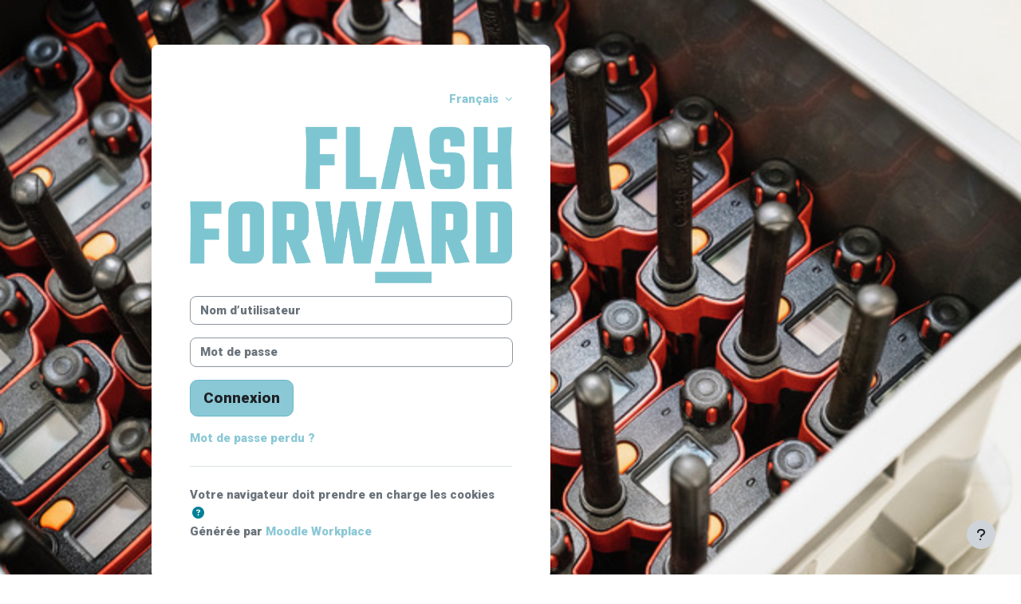

--- FILE ---
content_type: text/html; charset=utf-8
request_url: https://flashforward.flash-pmn.com/login/index.php?lang=fr_wp
body_size: 7187
content:
<!DOCTYPE html>

<html  dir="ltr" lang="fr" xml:lang="fr" data-tenantid="1">
<head>
    <title>Se connecter sur le site | .</title>
    <link rel="shortcut icon" href="https://flashforward.flash-pmn.com/pluginfile.php/1/tool_tenant/favicon/1/favicon.png" />
    <meta name="apple-itunes-app" content="app-id=1470929705, app-argument=https://flashforward.flash-pmn.com/login/index.php"/><link rel="manifest" href="https://flashforward.flash-pmn.com/admin/tool/mobile/mobile.webmanifest.php" /><meta http-equiv="Content-Type" content="text/html; charset=utf-8" />
<meta name="keywords" content="moodle, Se connecter sur le site | ." />
<link rel="stylesheet" type="text/css" href="https://flashforward.flash-pmn.com/theme/yui_combo.php?rollup/3.18.1/yui-moodlesimple-min.css" /><script id="firstthemesheet" type="text/css">/** Required in order to fix style inclusion problems in IE with YUI **/</script><link rel="stylesheet" type="text/css" href="https://flashforward.flash-pmn.com/theme/workplace/wpcss.php/workplace/1769037648_1769037708/all-1-1648746853" />
<script>
//<![CDATA[
var M = {}; M.yui = {};
M.pageloadstarttime = new Date();
M.cfg = {"wwwroot":"https:\/\/flashforward.flash-pmn.com","apibase":"https:\/\/flashforward.flash-pmn.com\/r.php\/api","homeurl":{},"sesskey":"FrNc2qodwP","sessiontimeout":"7200","sessiontimeoutwarning":1200,"themerev":"1769037648","slasharguments":1,"theme":"workplace","iconsystemmodule":"core\/icon_system_fontawesome","jsrev":"1769037648","admin":"admin","svgicons":true,"usertimezone":"Europe\/Amsterdam","language":"fr_wp","courseId":1,"courseContextId":2,"contextid":1,"contextInstanceId":0,"langrev":1769053170,"templaterev":"1769037648","siteId":1,"userId":0};var yui1ConfigFn = function(me) {if(/-skin|reset|fonts|grids|base/.test(me.name)){me.type='css';me.path=me.path.replace(/\.js/,'.css');me.path=me.path.replace(/\/yui2-skin/,'/assets/skins/sam/yui2-skin')}};
var yui2ConfigFn = function(me) {var parts=me.name.replace(/^moodle-/,'').split('-'),component=parts.shift(),module=parts[0],min='-min';if(/-(skin|core)$/.test(me.name)){parts.pop();me.type='css';min=''}
if(module){var filename=parts.join('-');me.path=component+'/'+module+'/'+filename+min+'.'+me.type}else{me.path=component+'/'+component+'.'+me.type}};
YUI_config = {"debug":false,"base":"https:\/\/flashforward.flash-pmn.com\/lib\/yuilib\/3.18.1\/","comboBase":"https:\/\/flashforward.flash-pmn.com\/theme\/yui_combo.php?","combine":true,"filter":null,"insertBefore":"firstthemesheet","groups":{"yui2":{"base":"https:\/\/flashforward.flash-pmn.com\/lib\/yuilib\/2in3\/2.9.0\/build\/","comboBase":"https:\/\/flashforward.flash-pmn.com\/theme\/yui_combo.php?","combine":true,"ext":false,"root":"2in3\/2.9.0\/build\/","patterns":{"yui2-":{"group":"yui2","configFn":yui1ConfigFn}}},"moodle":{"name":"moodle","base":"https:\/\/flashforward.flash-pmn.com\/theme\/yui_combo.php?m\/1769037648\/","combine":true,"comboBase":"https:\/\/flashforward.flash-pmn.com\/theme\/yui_combo.php?","ext":false,"root":"m\/1769037648\/","patterns":{"moodle-":{"group":"moodle","configFn":yui2ConfigFn}},"filter":null,"modules":{"moodle-core-notification":{"requires":["moodle-core-notification-dialogue","moodle-core-notification-alert","moodle-core-notification-confirm","moodle-core-notification-exception","moodle-core-notification-ajaxexception"]},"moodle-core-notification-dialogue":{"requires":["base","node","panel","escape","event-key","dd-plugin","moodle-core-widget-focusafterclose","moodle-core-lockscroll"]},"moodle-core-notification-alert":{"requires":["moodle-core-notification-dialogue"]},"moodle-core-notification-confirm":{"requires":["moodle-core-notification-dialogue"]},"moodle-core-notification-exception":{"requires":["moodle-core-notification-dialogue"]},"moodle-core-notification-ajaxexception":{"requires":["moodle-core-notification-dialogue"]},"moodle-core-lockscroll":{"requires":["plugin","base-build"]},"moodle-core-handlebars":{"condition":{"trigger":"handlebars","when":"after"}},"moodle-core-dragdrop":{"requires":["base","node","io","dom","dd","event-key","event-focus","moodle-core-notification"]},"moodle-core-blocks":{"requires":["base","node","io","dom","dd","dd-scroll","moodle-core-dragdrop","moodle-core-notification"]},"moodle-core-chooserdialogue":{"requires":["base","panel","moodle-core-notification"]},"moodle-core-actionmenu":{"requires":["base","event","node-event-simulate"]},"moodle-core-maintenancemodetimer":{"requires":["base","node"]},"moodle-core-event":{"requires":["event-custom"]},"moodle-core_availability-form":{"requires":["base","node","event","event-delegate","panel","moodle-core-notification-dialogue","json"]},"moodle-course-categoryexpander":{"requires":["node","event-key"]},"moodle-course-dragdrop":{"requires":["base","node","io","dom","dd","dd-scroll","moodle-core-dragdrop","moodle-core-notification","moodle-course-coursebase","moodle-course-util"]},"moodle-course-util":{"requires":["node"],"use":["moodle-course-util-base"],"submodules":{"moodle-course-util-base":{},"moodle-course-util-section":{"requires":["node","moodle-course-util-base"]},"moodle-course-util-cm":{"requires":["node","moodle-course-util-base"]}}},"moodle-course-management":{"requires":["base","node","io-base","moodle-core-notification-exception","json-parse","dd-constrain","dd-proxy","dd-drop","dd-delegate","node-event-delegate"]},"moodle-form-shortforms":{"requires":["node","base","selector-css3","moodle-core-event"]},"moodle-form-dateselector":{"requires":["base","node","overlay","calendar"]},"moodle-question-searchform":{"requires":["base","node"]},"moodle-question-chooser":{"requires":["moodle-core-chooserdialogue"]},"moodle-availability_completion-form":{"requires":["base","node","event","moodle-core_availability-form"]},"moodle-availability_date-form":{"requires":["base","node","event","io","moodle-core_availability-form"]},"moodle-availability_grade-form":{"requires":["base","node","event","moodle-core_availability-form"]},"moodle-availability_group-form":{"requires":["base","node","event","moodle-core_availability-form"]},"moodle-availability_grouping-form":{"requires":["base","node","event","moodle-core_availability-form"]},"moodle-availability_language-form":{"requires":["base","node","event","node-event-simulate","moodle-core_availability-form"]},"moodle-availability_profile-form":{"requires":["base","node","event","moodle-core_availability-form"]},"moodle-mod_assign-history":{"requires":["node","transition"]},"moodle-mod_quiz-modform":{"requires":["base","node","event"]},"moodle-mod_quiz-questionchooser":{"requires":["moodle-core-chooserdialogue","moodle-mod_quiz-util","querystring-parse"]},"moodle-mod_quiz-toolboxes":{"requires":["base","node","event","event-key","io","moodle-mod_quiz-quizbase","moodle-mod_quiz-util-slot","moodle-core-notification-ajaxexception"]},"moodle-mod_quiz-dragdrop":{"requires":["base","node","io","dom","dd","dd-scroll","moodle-core-dragdrop","moodle-core-notification","moodle-mod_quiz-quizbase","moodle-mod_quiz-util-base","moodle-mod_quiz-util-page","moodle-mod_quiz-util-slot","moodle-course-util"]},"moodle-mod_quiz-util":{"requires":["node","moodle-core-actionmenu"],"use":["moodle-mod_quiz-util-base"],"submodules":{"moodle-mod_quiz-util-base":{},"moodle-mod_quiz-util-slot":{"requires":["node","moodle-mod_quiz-util-base"]},"moodle-mod_quiz-util-page":{"requires":["node","moodle-mod_quiz-util-base"]}}},"moodle-mod_quiz-quizbase":{"requires":["base","node"]},"moodle-mod_quiz-autosave":{"requires":["base","node","event","event-valuechange","node-event-delegate","io-form","datatype-date-format"]},"moodle-message_airnotifier-toolboxes":{"requires":["base","node","io"]},"moodle-editor_atto-rangy":{"requires":[]},"moodle-editor_atto-editor":{"requires":["node","transition","io","overlay","escape","event","event-simulate","event-custom","node-event-html5","node-event-simulate","yui-throttle","moodle-core-notification-dialogue","moodle-editor_atto-rangy","handlebars","timers","querystring-stringify"]},"moodle-editor_atto-plugin":{"requires":["node","base","escape","event","event-outside","handlebars","event-custom","timers","moodle-editor_atto-menu"]},"moodle-editor_atto-menu":{"requires":["moodle-core-notification-dialogue","node","event","event-custom"]},"moodle-report_eventlist-eventfilter":{"requires":["base","event","node","node-event-delegate","datatable","autocomplete","autocomplete-filters"]},"moodle-report_loglive-fetchlogs":{"requires":["base","event","node","io","node-event-delegate"]},"moodle-gradereport_history-userselector":{"requires":["escape","event-delegate","event-key","handlebars","io-base","json-parse","moodle-core-notification-dialogue"]},"moodle-qbank_editquestion-chooser":{"requires":["moodle-core-chooserdialogue"]},"moodle-tool_lp-dragdrop-reorder":{"requires":["moodle-core-dragdrop"]},"moodle-assignfeedback_editpdf-editor":{"requires":["base","event","node","io","graphics","json","event-move","event-resize","transition","querystring-stringify-simple","moodle-core-notification-dialog","moodle-core-notification-alert","moodle-core-notification-warning","moodle-core-notification-exception","moodle-core-notification-ajaxexception"]},"moodle-atto_accessibilitychecker-button":{"requires":["color-base","moodle-editor_atto-plugin"]},"moodle-atto_accessibilityhelper-button":{"requires":["moodle-editor_atto-plugin"]},"moodle-atto_align-button":{"requires":["moodle-editor_atto-plugin"]},"moodle-atto_bold-button":{"requires":["moodle-editor_atto-plugin"]},"moodle-atto_charmap-button":{"requires":["moodle-editor_atto-plugin"]},"moodle-atto_clear-button":{"requires":["moodle-editor_atto-plugin"]},"moodle-atto_collapse-button":{"requires":["moodle-editor_atto-plugin"]},"moodle-atto_emojipicker-button":{"requires":["moodle-editor_atto-plugin"]},"moodle-atto_emoticon-button":{"requires":["moodle-editor_atto-plugin"]},"moodle-atto_equation-button":{"requires":["moodle-editor_atto-plugin","moodle-core-event","io","event-valuechange","tabview","array-extras"]},"moodle-atto_h5p-button":{"requires":["moodle-editor_atto-plugin"]},"moodle-atto_html-button":{"requires":["promise","moodle-editor_atto-plugin","moodle-atto_html-beautify","moodle-atto_html-codemirror","event-valuechange"]},"moodle-atto_html-codemirror":{"requires":["moodle-atto_html-codemirror-skin"]},"moodle-atto_html-beautify":{},"moodle-atto_image-button":{"requires":["moodle-editor_atto-plugin"]},"moodle-atto_indent-button":{"requires":["moodle-editor_atto-plugin"]},"moodle-atto_italic-button":{"requires":["moodle-editor_atto-plugin"]},"moodle-atto_link-button":{"requires":["moodle-editor_atto-plugin"]},"moodle-atto_managefiles-button":{"requires":["moodle-editor_atto-plugin"]},"moodle-atto_managefiles-usedfiles":{"requires":["node","escape"]},"moodle-atto_media-button":{"requires":["moodle-editor_atto-plugin","moodle-form-shortforms"]},"moodle-atto_noautolink-button":{"requires":["moodle-editor_atto-plugin"]},"moodle-atto_orderedlist-button":{"requires":["moodle-editor_atto-plugin"]},"moodle-atto_recordrtc-button":{"requires":["moodle-editor_atto-plugin","moodle-atto_recordrtc-recording"]},"moodle-atto_recordrtc-recording":{"requires":["moodle-atto_recordrtc-button"]},"moodle-atto_rtl-button":{"requires":["moodle-editor_atto-plugin"]},"moodle-atto_strike-button":{"requires":["moodle-editor_atto-plugin"]},"moodle-atto_subscript-button":{"requires":["moodle-editor_atto-plugin"]},"moodle-atto_superscript-button":{"requires":["moodle-editor_atto-plugin"]},"moodle-atto_table-button":{"requires":["moodle-editor_atto-plugin","moodle-editor_atto-menu","event","event-valuechange"]},"moodle-atto_title-button":{"requires":["moodle-editor_atto-plugin"]},"moodle-atto_underline-button":{"requires":["moodle-editor_atto-plugin"]},"moodle-atto_undo-button":{"requires":["moodle-editor_atto-plugin"]},"moodle-atto_unorderedlist-button":{"requires":["moodle-editor_atto-plugin"]}}},"gallery":{"name":"gallery","base":"https:\/\/flashforward.flash-pmn.com\/lib\/yuilib\/gallery\/","combine":true,"comboBase":"https:\/\/flashforward.flash-pmn.com\/theme\/yui_combo.php?","ext":false,"root":"gallery\/1769037648\/","patterns":{"gallery-":{"group":"gallery"}}}},"modules":{"core_filepicker":{"name":"core_filepicker","fullpath":"https:\/\/flashforward.flash-pmn.com\/lib\/javascript.php\/1769037648\/repository\/filepicker.js","requires":["base","node","node-event-simulate","json","async-queue","io-base","io-upload-iframe","io-form","yui2-treeview","panel","cookie","datatable","datatable-sort","resize-plugin","dd-plugin","escape","moodle-core_filepicker","moodle-core-notification-dialogue"]},"core_comment":{"name":"core_comment","fullpath":"https:\/\/flashforward.flash-pmn.com\/lib\/javascript.php\/1769037648\/comment\/comment.js","requires":["base","io-base","node","json","yui2-animation","overlay","escape"]}},"logInclude":[],"logExclude":[],"logLevel":null};
M.yui.loader = {modules: {}};

//]]>
</script>

<link href="https://fonts.googleapis.com/css2?family=Roboto:ital,wght@0,900;1,900&family=Teko:wght@700&display=swap" rel="stylesheet">

<meta name="moodle-validation" content="963e0bc4883fc81ddf0ecc6edbf78fac"><meta name="robots" content="noindex" />
    <meta name="viewport" content="width=device-width, initial-scale=1.0">
</head>
<body  id="page-login-index" class="format-site  path-login chrome dir-ltr lang-fr_wp yui-skin-sam yui3-skin-sam flashforward-flash-pmn-com pagelayout-login course-1 context-1 notloggedin theme ">
<div class="toast-wrapper mx-auto py-0 fixed-top" role="status" aria-live="polite"></div>

<div id="page-wrapper">

    <div>
    <a class="sr-only sr-only-focusable" href="#maincontent">Aller au contenu principal</a>
</div><script src="https://flashforward.flash-pmn.com/lib/javascript.php/1769037648/lib/polyfills/polyfill.js"></script>
<script src="https://flashforward.flash-pmn.com/theme/yui_combo.php?rollup/3.18.1/yui-moodlesimple-min.js"></script><script src="https://flashforward.flash-pmn.com/lib/javascript.php/1769037648/lib/javascript-static.js"></script>
<script>
//<![CDATA[
document.body.className += ' jsenabled';
//]]>
</script>



    <div id="page" class="container-fluid pt-5 mt-0">
        <div id="page-content" class="row">
            <div id="region-main-box" class="col-12">
                <div id="region-main" class="col-12 h-100">
                <div class="login-wrapper">
                    <div class="login-container">
                    <div role="main"><span id="maincontent"></span><div class="loginform">
    <div class="d-flex justify-content-end mb-3">
            <div class="login-languagemenu">
                <div class="action-menu moodle-actionmenu" id="action-menu-0" data-enhance="moodle-core-actionmenu">
                
                        <div class="menubar d-flex " id="action-menu-0-menubar">
                
                            
                
                
                                <div class="action-menu-trigger">
                                    <div class="dropdown">
                                        <a
                                            href="#"
                                            tabindex="0"
                                            class=" dropdown-toggle icon-no-margin"
                                            id="action-menu-toggle-0"
                                            aria-label="Français"
                                            data-toggle="dropdown"
                                            role="button"
                                            aria-haspopup="true"
                                            aria-expanded="false"
                                            aria-controls="action-menu-0-menu"
                                        >
                                            
                                            Français
                                                
                                            <b class="caret"></b>
                                        </a>
                                            <div class="dropdown-menu menu dropdown-menu-right" id="action-menu-0-menu" data-rel="menu-content" aria-labelledby="action-menu-toggle-0" role="menu">
                                                                                                <a href="https://flashforward.flash-pmn.com/login/index.php?lang=en_wp" class="dropdown-item menu-action" data-lang="en_wp" lang="en" role="menuitem" tabindex="-1" >
                                                <span class="menu-action-text">English</span>
                                        </a>
                                                                                                <a href="#" class="dropdown-item menu-action" role="menuitem" tabindex="-1" >
                                                <span class="menu-action-text">Français</span>
                                        </a>
                                                                                                <a href="https://flashforward.flash-pmn.com/login/index.php?lang=nl_wp" class="dropdown-item menu-action" data-lang="nl_wp" lang="nl" role="menuitem" tabindex="-1" >
                                                <span class="menu-action-text">Nederlands</span>
                                        </a>
                                                                                                <a href="https://flashforward.flash-pmn.com/login/index.php?lang=fl" class="dropdown-item menu-action" data-lang="fl" lang="nl" role="menuitem" tabindex="-1" >
                                                <span class="menu-action-text">Vlaams</span>
                                        </a>
                                                                                                <a href="https://flashforward.flash-pmn.com/login/index.php?lang=wl" class="dropdown-item menu-action" data-lang="wl" lang="fr" role="menuitem" tabindex="-1" >
                                                <span class="menu-action-text">Waals</span>
                                        </a>
                                            </div>
                                    </div>
                                </div>
                
                        </div>
                
                </div>
            </div>
    </div>
        <div id="loginlogo" class="login-logo">
            <img id="logoimage" src="https://flashforward.flash-pmn.com/pluginfile.php/1/tool_tenant/loginlogo/1/logo.png" class="img-fluid" alt="Leeromgeving FlashForward">
            <h1 class="login-heading sr-only">Leeromgeving FlashForward</h1>
        </div>
    <form class="login-form" action="https://flashforward.flash-pmn.com/login/index.php" method="post" id="login">
        <input type="hidden" name="logintoken" value="YzYiW4xWEn7uwrBXfOMiuqJ82j70xCyC">
        <div class="login-form-username form-group">
            <label for="username" class="sr-only">
                    Nom d’utilisateur
            </label>
            <input type="text" name="username" id="username" class="form-control" value="" placeholder="Nom d’utilisateur" autocomplete="username">
        </div>
        <div class="login-form-password form-group">
            <label for="password" class="sr-only">Mot de passe</label>
            <input type="password" name="password" id="password" value="" class="form-control" placeholder="Mot de passe" autocomplete="current-password">
        </div>
        <div class="login-form-submit form-group">
            <button class="btn btn-primary btn-lg" type="submit" id="loginbtn">Connexion</button>
        </div>
        <div class="login-form-forgotpassword form-group">
            <a href="https://flashforward.flash-pmn.com/login/forgot_password.php">Mot de passe perdu ?</a>
        </div>
    </form>
    <div class="login-divider"></div>
    <div class="text-gray-600">
        Votre navigateur doit prendre en charge les cookies
        <a class="btn btn-link p-0 me-2 icon-no-margin" role="button"
    data-container="body" data-toggle="popover"
    data-placement="right" data-content="&lt;div class=&quot;no-overflow&quot;&gt;&lt;p&gt;Ce site utilise deux cookies.&lt;/p&gt;

&lt;p&gt;Un cookie essentiel est utilisé pour la session de travail. Il est habituellement appelé MoodleSession. Ce cookie doit être autorisé dans le navigateur afin de pouvoir naviguer sur le site sans avoir à se reconnecter à tout moment. Ce cookie est supprimé (du navigateur et du serveur) lors de la déconnexion du site ou de la fermeture du navigateur.&lt;/p&gt;

&lt;p&gt;L’autre cookie rend plus confortable la navigation. Il est habituellement appelé MOODLEID. Il permet de mémoriser dans le navigateur le nom d’utilisateur. Cela signifie que lors d’un retour sur le site, le champ du nom d’utilisateur est pré-rempli. Le refus de ce cookie est sans conséquence : le nom d’utilisateur devra être ressaisi lors de chaque connexion.&lt;/p&gt;
&lt;/div&gt; "
    data-html="true" tabindex="0" data-trigger="focus" aria-label="Aide">
  <i class="icon fa fa-circle-question text-info fa-fw "  title="Aide sur Votre navigateur doit prendre en charge les cookies" role="img" aria-label="Aide sur Votre navigateur doit prendre en charge les cookies"></i>
</a>
    </div>
    <span class="text-gray-600">Générée par</span>
    <a href="https://moodle.com/workplace/" target="_blank">
        Moodle Workplace
    </a>
</div></div>
                    </div>
                </div>
                </div>
            </div>
        </div>
    </div>
    
    <footer id="page-footer" class="footer-popover bg-white">
        <div data-region="footer-container-popover">
            <button class="btn btn-icon bg-secondary icon-no-margin btn-footer-popover" data-action="footer-popover" aria-label="Afficher le pied de page">
                <i class="icon fa fa-question fa-fw " aria-hidden="true" ></i>
            </button>
        </div>
        <div class="footer-content-popover container" data-region="footer-content-popover">
            <div class="footer-section p-3 border-bottom">
                <div class="logininfo">
                    <div class="logininfo">Non connecté.</div>
                </div>
                <div class="tool_usertours-resettourcontainer">
                </div>
    
                <div class="tool_dataprivacy"><a href="https://flashforward.flash-pmn.com/admin/tool/dataprivacy/summary.php">Résumé de conservation de données</a></div><div><a class="mobilelink" href="https://download.moodle.org/mobile?version=2024100708&amp;lang=fr_wp&amp;iosappid=1470929705&amp;androidappid=com.moodle.workplace&amp;siteurl=https%3A%2F%2Fflashforward.flash-pmn.com">Obtenir l’app mobile</a></div>
                <script>
//<![CDATA[
var require = {
    baseUrl : 'https://flashforward.flash-pmn.com/lib/requirejs.php/1769037648/',
    // We only support AMD modules with an explicit define() statement.
    enforceDefine: true,
    skipDataMain: true,
    waitSeconds : 0,

    paths: {
        jquery: 'https://flashforward.flash-pmn.com/lib/javascript.php/1769037648/lib/jquery/jquery-3.7.1.min',
        jqueryui: 'https://flashforward.flash-pmn.com/lib/javascript.php/1769037648/lib/jquery/ui-1.13.2/jquery-ui.min',
        jqueryprivate: 'https://flashforward.flash-pmn.com/lib/javascript.php/1769037648/lib/requirejs/jquery-private'
    },

    // Custom jquery config map.
    map: {
      // '*' means all modules will get 'jqueryprivate'
      // for their 'jquery' dependency.
      '*': { jquery: 'jqueryprivate' },

      // 'jquery-private' wants the real jQuery module
      // though. If this line was not here, there would
      // be an unresolvable cyclic dependency.
      jqueryprivate: { jquery: 'jquery' }
    }
};

//]]>
</script>
<script src="https://flashforward.flash-pmn.com/lib/javascript.php/1769037648/lib/requirejs/require.min.js"></script>
<script>
//<![CDATA[
M.util.js_pending("core/first");
require(['core/first'], function() {
require(['core/prefetch'])
;
M.util.js_pending('filter_mathjaxloader/loader'); require(['filter_mathjaxloader/loader'], function(amd) {amd.configure({"mathjaxconfig":"\nMathJax.Hub.Config({\n    config: [\"Accessible.js\", \"Safe.js\"],\n    errorSettings: { message: [\"!\"] },\n    skipStartupTypeset: true,\n    messageStyle: \"none\"\n});\n","lang":"fr"}); M.util.js_complete('filter_mathjaxloader/loader');});;
require(["media_videojs/loader"], function(loader) {
    loader.setUp('fr');
});;

require(['theme_boost/footer-popover'], function(FooterPopover) {
    FooterPopover.init();
});
;

M.util.js_pending('theme_boost/loader');
require(['theme_boost/loader'], function() {
  M.util.js_complete('theme_boost/loader');
});
;

        require(['core/togglesensitive'], function(ToggleSensitive) {
            ToggleSensitive.init("password", 1);
        });
;
M.util.js_pending('core/notification'); require(['core/notification'], function(amd) {amd.init(1, []); M.util.js_complete('core/notification');});;
M.util.js_pending('core/log'); require(['core/log'], function(amd) {amd.setConfig({"level":"warn"}); M.util.js_complete('core/log');});;
M.util.js_pending('core/page_global'); require(['core/page_global'], function(amd) {amd.init(); M.util.js_complete('core/page_global');});;
M.util.js_pending('core/utility'); require(['core/utility'], function(amd) {M.util.js_complete('core/utility');});;
M.util.js_pending('core/storage_validation'); require(['core/storage_validation'], function(amd) {amd.init(null); M.util.js_complete('core/storage_validation');});
    M.util.js_complete("core/first");
});
//]]>
</script>
<script src="https://cdn.jsdelivr.net/npm/mathjax@2.7.9/MathJax.js?delayStartupUntil=configured"></script>
<script>
//<![CDATA[
M.str = {"moodle":{"lastmodified":"Modifi\u00e9 le","name":"Nom","error":"Erreur","info":"Information","yes":"Oui","no":"Non","cancel":"Annuler","confirm":"Confirmer","areyousure":"Voulez-vous vraiment continuer\u00a0?","closebuttontitle":"Fermer","unknownerror":"Erreur inconnue","file":"Fichier","url":"URL","collapseall":"Tout replier","expandall":"Tout d\u00e9plier"},"repository":{"type":"Type","size":"Taille","invalidjson":"Cha\u00eene JSON non valide","nofilesattached":"Aucun fichier joint","filepicker":"S\u00e9lecteur de fichiers","logout":"D\u00e9connexion","nofilesavailable":"Aucun fichier disponible","norepositoriesavailable":"D\u00e9sol\u00e9, aucun de vos d\u00e9p\u00f4ts actuels ne peut retourner de fichiers dans le format requis.","fileexistsdialogheader":"Le fichier existe","fileexistsdialog_editor":"Un fichier de ce nom a d\u00e9j\u00e0 \u00e9t\u00e9 joint au texte que vous modifiez.","fileexistsdialog_filemanager":"Un fichier de ce nom a d\u00e9j\u00e0 \u00e9t\u00e9 joint","renameto":"Renommer \u00e0 \u00ab\u00a0{$a}\u00a0\u00bb","referencesexist":"Il y a {$a} liens qui pointent vers ce fichier","select":"S\u00e9lectionnez"},"admin":{"confirmdeletecomments":"Voulez-vous vraiment supprimer les commentaires s\u00e9lectionn\u00e9s\u00a0?","confirmation":"Confirmation"},"debug":{"debuginfo":"Info de d\u00e9bogage","line":"Ligne","stacktrace":"Trace de la pile"},"langconfig":{"labelsep":"\u00a0"}};
//]]>
</script>
<script>
//<![CDATA[
(function() {M.util.help_popups.setup(Y);
 M.util.js_pending('random697664578c5147'); Y.on('domready', function() { M.util.js_complete("init");  M.util.js_complete('random697664578c5147'); });
})();
//]]>
</script>

            </div>
            <div class="footer-section p-3">
                <span>Générée par</span>
                <a href="https://moodle.com/workplace/" target="_blank">
                    Moodle Workplace
                </a>
            </div>
        </div>
    
        <div class="footer-content-debugging footer-dark bg-dark text-light">
            <div class="container-fluid footer-dark-inner">
                
            </div>
        </div>
    </footer>
</div>


</body></html>